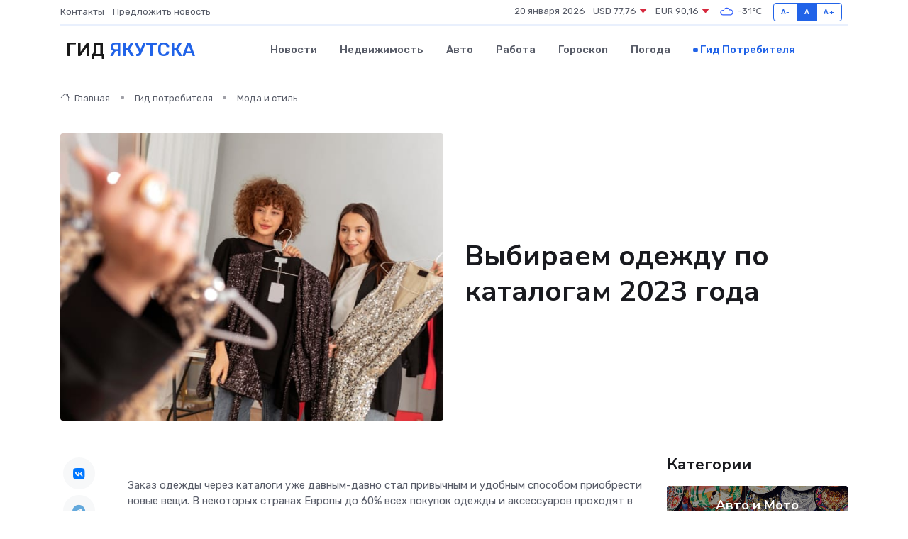

--- FILE ---
content_type: text/html; charset=UTF-8
request_url: https://yakutsk-gid.ru/poleznoe/odezhda-po-katalogam.htm
body_size: 10088
content:
<!DOCTYPE html>
<html lang="ru">
<head>
	<meta charset="utf-8">
	<meta name="csrf-token" content="uvwo97dlucVqoix2wyzOBkaTpQrToIw3chKpacWs">
    <meta http-equiv="X-UA-Compatible" content="IE=edge">
    <meta name="viewport" content="width=device-width, initial-scale=1">
    <title>Выбираем одежду по каталогам 2023 года</title>
    <meta name="description" property="description" content="Гид потребителя в Якутске. Выбираем одежду по каталогам 2023 года">
    
    <meta property="fb:pages" content="105958871990207" />
    <link rel="shortcut icon" type="image/x-icon" href="https://yakutsk-gid.ru/favicon.svg">
    <link rel="canonical" href="https://yakutsk-gid.ru/poleznoe/odezhda-po-katalogam.htm">
    <link rel="preconnect" href="https://fonts.gstatic.com">
    <link rel="dns-prefetch" href="https://fonts.googleapis.com">
    <link rel="dns-prefetch" href="https://pagead2.googlesyndication.com">
    <link rel="dns-prefetch" href="https://res.cloudinary.com">
    <link href="https://fonts.googleapis.com/css2?family=Nunito+Sans:wght@400;700&family=Rubik:wght@400;500;700&display=swap" rel="stylesheet">
    <link rel="stylesheet" type="text/css" href="https://yakutsk-gid.ru/assets/font-awesome/css/all.min.css">
    <link rel="stylesheet" type="text/css" href="https://yakutsk-gid.ru/assets/bootstrap-icons/bootstrap-icons.css">
    <link rel="stylesheet" type="text/css" href="https://yakutsk-gid.ru/assets/tiny-slider/tiny-slider.css">
    <link rel="stylesheet" type="text/css" href="https://yakutsk-gid.ru/assets/glightbox/css/glightbox.min.css">
    <link rel="stylesheet" type="text/css" href="https://yakutsk-gid.ru/assets/plyr/plyr.css">
    <link id="style-switch" rel="stylesheet" type="text/css" href="https://yakutsk-gid.ru/assets/css/style.css">
    <link rel="stylesheet" type="text/css" href="https://yakutsk-gid.ru/assets/css/style2.css">

    <meta name="twitter:card" content="summary">
    <meta name="twitter:site" content="@mysite">
    <meta name="twitter:title" content="Выбираем одежду по каталогам 2023 года">
    <meta name="twitter:description" content="Гид потребителя в Якутске. Выбираем одежду по каталогам 2023 года">
    <meta name="twitter:creator" content="@mysite">
    <meta name="twitter:image:src" content="https://yakutsk-gid.ru/images/logo.gif">
    <meta name="twitter:domain" content="yakutsk-gid.ru">
    <meta name="twitter:card" content="summary_large_image" /><meta name="twitter:image" content="https://yakutsk-gid.ru/images/logo.gif">

    <meta property="og:url" content="http://yakutsk-gid.ru/poleznoe/odezhda-po-katalogam.htm">
    <meta property="og:title" content="Выбираем одежду по каталогам 2023 года">
    <meta property="og:description" content="Гид потребителя в Якутске. Выбираем одежду по каталогам 2023 года">
    <meta property="og:type" content="website">
    <meta property="og:image" content="https://yakutsk-gid.ru/images/logo.gif">
    <meta property="og:locale" content="ru_RU">
    <meta property="og:site_name" content="Гид Якутска">
    

    <link rel="image_src" href="https://yakutsk-gid.ru/images/logo.gif" />

    <link rel="alternate" type="application/rss+xml" href="https://yakutsk-gid.ru/feed" title="Якутск: гид, новости, афиша">
        <script async src="https://pagead2.googlesyndication.com/pagead/js/adsbygoogle.js"></script>
    <script>
        (adsbygoogle = window.adsbygoogle || []).push({
            google_ad_client: "ca-pub-0899253526956684",
            enable_page_level_ads: true
        });
    </script>
        
    
    
    
    <script>if (window.top !== window.self) window.top.location.replace(window.self.location.href);</script>
    <script>if(self != top) { top.location=document.location;}</script>

<!-- Google tag (gtag.js) -->
<script async src="https://www.googletagmanager.com/gtag/js?id=G-71VQP5FD0J"></script>
<script>
  window.dataLayer = window.dataLayer || [];
  function gtag(){dataLayer.push(arguments);}
  gtag('js', new Date());

  gtag('config', 'G-71VQP5FD0J');
</script>
</head>
<body>
<script type="text/javascript" > (function(m,e,t,r,i,k,a){m[i]=m[i]||function(){(m[i].a=m[i].a||[]).push(arguments)}; m[i].l=1*new Date();k=e.createElement(t),a=e.getElementsByTagName(t)[0],k.async=1,k.src=r,a.parentNode.insertBefore(k,a)}) (window, document, "script", "https://mc.yandex.ru/metrika/tag.js", "ym"); ym(54008377, "init", {}); ym(86840228, "init", { clickmap:true, trackLinks:true, accurateTrackBounce:true, webvisor:true });</script> <noscript><div><img src="https://mc.yandex.ru/watch/54008377" style="position:absolute; left:-9999px;" alt="" /><img src="https://mc.yandex.ru/watch/86840228" style="position:absolute; left:-9999px;" alt="" /></div></noscript>
<script type="text/javascript">
    new Image().src = "//counter.yadro.ru/hit?r"+escape(document.referrer)+((typeof(screen)=="undefined")?"":";s"+screen.width+"*"+screen.height+"*"+(screen.colorDepth?screen.colorDepth:screen.pixelDepth))+";u"+escape(document.URL)+";h"+escape(document.title.substring(0,150))+";"+Math.random();
</script>
<!-- Rating@Mail.ru counter -->
<script type="text/javascript">
var _tmr = window._tmr || (window._tmr = []);
_tmr.push({id: "3138453", type: "pageView", start: (new Date()).getTime()});
(function (d, w, id) {
  if (d.getElementById(id)) return;
  var ts = d.createElement("script"); ts.type = "text/javascript"; ts.async = true; ts.id = id;
  ts.src = "https://top-fwz1.mail.ru/js/code.js";
  var f = function () {var s = d.getElementsByTagName("script")[0]; s.parentNode.insertBefore(ts, s);};
  if (w.opera == "[object Opera]") { d.addEventListener("DOMContentLoaded", f, false); } else { f(); }
})(document, window, "topmailru-code");
</script><noscript><div>
<img src="https://top-fwz1.mail.ru/counter?id=3138453;js=na" style="border:0;position:absolute;left:-9999px;" alt="Top.Mail.Ru" />
</div></noscript>
<!-- //Rating@Mail.ru counter -->

<header class="navbar-light navbar-sticky header-static">
    <div class="navbar-top d-none d-lg-block small">
        <div class="container">
            <div class="d-md-flex justify-content-between align-items-center my-1">
                <!-- Top bar left -->
                <ul class="nav">
                    <li class="nav-item">
                        <a class="nav-link ps-0" href="https://yakutsk-gid.ru/contacts">Контакты</a>
                    </li>
                    <li class="nav-item">
                        <a class="nav-link ps-0" href="https://yakutsk-gid.ru/sendnews">Предложить новость</a>
                    </li>
                    
                </ul>
                <!-- Top bar right -->
                <div class="d-flex align-items-center">
                    
                    <ul class="list-inline mb-0 text-center text-sm-end me-3">
						<li class="list-inline-item">
							<span>20 января 2026</span>
						</li>
                        <li class="list-inline-item">
                            <a class="nav-link px-0" href="https://yakutsk-gid.ru/currency">
                                <span>USD 77,76 <i class="bi bi-caret-down-fill text-danger"></i></span>
                            </a>
						</li>
                        <li class="list-inline-item">
                            <a class="nav-link px-0" href="https://yakutsk-gid.ru/currency">
                                <span>EUR 90,16 <i class="bi bi-caret-down-fill text-danger"></i></span>
                            </a>
						</li>
						<li class="list-inline-item">
                            <a class="nav-link px-0" href="https://yakutsk-gid.ru/pogoda">
                                <svg xmlns="http://www.w3.org/2000/svg" width="25" height="25" viewBox="0 0 30 30"><path fill="#315EFB" fill-rule="evenodd" d="M25.036 13.066a4.948 4.948 0 0 1 0 5.868A4.99 4.99 0 0 1 20.99 21H8.507a4.49 4.49 0 0 1-3.64-1.86 4.458 4.458 0 0 1 0-5.281A4.491 4.491 0 0 1 8.506 12c.686 0 1.37.159 1.996.473a.5.5 0 0 1 .16.766l-.33.399a.502.502 0 0 1-.598.132 2.976 2.976 0 0 0-3.346.608 3.007 3.007 0 0 0 .334 4.532c.527.396 1.177.59 1.836.59H20.94a3.54 3.54 0 0 0 2.163-.711 3.497 3.497 0 0 0 1.358-3.206 3.45 3.45 0 0 0-.706-1.727A3.486 3.486 0 0 0 20.99 12.5c-.07 0-.138.016-.208.02-.328.02-.645.085-.947.192a.496.496 0 0 1-.63-.287 4.637 4.637 0 0 0-.445-.874 4.495 4.495 0 0 0-.584-.733A4.461 4.461 0 0 0 14.998 9.5a4.46 4.46 0 0 0-3.177 1.318 2.326 2.326 0 0 0-.135.147.5.5 0 0 1-.592.131 5.78 5.78 0 0 0-.453-.19.5.5 0 0 1-.21-.79A5.97 5.97 0 0 1 14.998 8a5.97 5.97 0 0 1 4.237 1.757c.398.399.704.85.966 1.319.262-.042.525-.076.79-.076a4.99 4.99 0 0 1 4.045 2.066zM0 0v30V0zm30 0v30V0z"></path></svg>
                                <span>-31&#8451;</span>
                            </a>
						</li>
					</ul>

                    <!-- Font size accessibility START -->
                    <div class="btn-group me-2" role="group" aria-label="font size changer">
                        <input type="radio" class="btn-check" name="fntradio" id="font-sm">
                        <label class="btn btn-xs btn-outline-primary mb-0" for="font-sm">A-</label>

                        <input type="radio" class="btn-check" name="fntradio" id="font-default" checked>
                        <label class="btn btn-xs btn-outline-primary mb-0" for="font-default">A</label>

                        <input type="radio" class="btn-check" name="fntradio" id="font-lg">
                        <label class="btn btn-xs btn-outline-primary mb-0" for="font-lg">A+</label>
                    </div>

                    
                </div>
            </div>
            <!-- Divider -->
            <div class="border-bottom border-2 border-primary opacity-1"></div>
        </div>
    </div>

    <!-- Logo Nav START -->
    <nav class="navbar navbar-expand-lg">
        <div class="container">
            <!-- Logo START -->
            <a class="navbar-brand" href="https://yakutsk-gid.ru" style="text-align: end;">
                
                			<span class="ms-2 fs-3 text-uppercase fw-normal">Гид <span style="color: #2163e8;">Якутска</span></span>
                            </a>
            <!-- Logo END -->

            <!-- Responsive navbar toggler -->
            <button class="navbar-toggler ms-auto" type="button" data-bs-toggle="collapse"
                data-bs-target="#navbarCollapse" aria-controls="navbarCollapse" aria-expanded="false"
                aria-label="Toggle navigation">
                <span class="text-body h6 d-none d-sm-inline-block">Menu</span>
                <span class="navbar-toggler-icon"></span>
            </button>

            <!-- Main navbar START -->
            <div class="collapse navbar-collapse" id="navbarCollapse">
                <ul class="navbar-nav navbar-nav-scroll mx-auto">
                                        <li class="nav-item"> <a class="nav-link" href="https://yakutsk-gid.ru/news">Новости</a></li>
                                        <li class="nav-item"> <a class="nav-link" href="https://yakutsk-gid.ru/realty">Недвижимость</a></li>
                                        <li class="nav-item"> <a class="nav-link" href="https://yakutsk-gid.ru/auto">Авто</a></li>
                                        <li class="nav-item"> <a class="nav-link" href="https://yakutsk-gid.ru/job">Работа</a></li>
                                        <li class="nav-item"> <a class="nav-link" href="https://yakutsk-gid.ru/horoscope">Гороскоп</a></li>
                                        <li class="nav-item"> <a class="nav-link" href="https://yakutsk-gid.ru/pogoda">Погода</a></li>
                                        <li class="nav-item"> <a class="nav-link active" href="https://yakutsk-gid.ru/poleznoe">Гид потребителя</a></li>
                                    </ul>
            </div>
            <!-- Main navbar END -->

            
        </div>
    </nav>
    <!-- Logo Nav END -->
</header>
    <main>
        <!-- =======================
                Main content START -->
        <section class="pt-3 pb-lg-5">
            <div class="container" data-sticky-container>
                <div class="row">
                    <!-- Main Post START -->
                    <div class="col-lg-9">
                        <!-- Categorie Detail START -->
                        <div class="mb-4">
                            <nav aria-label="breadcrumb" itemscope itemtype="http://schema.org/BreadcrumbList">
                                <ol class="breadcrumb breadcrumb-dots">
                                    <li class="breadcrumb-item" itemprop="itemListElement" itemscope itemtype="http://schema.org/ListItem"><a href="https://yakutsk-gid.ru" title="Главная" itemprop="item"><i class="bi bi-house me-1"></i>
                                        <span itemprop="name">Главная</span></a><meta itemprop="position" content="1" />
                                    </li>
                                    <li class="breadcrumb-item" itemprop="itemListElement" itemscope itemtype="http://schema.org/ListItem"><a href="https://yakutsk-gid.ru/poleznoe" title="Гид потребителя" itemprop="item"> <span itemprop="name">Гид потребителя</span></a><meta itemprop="position" content="2" />
                                    </li>
                                    <li class="breadcrumb-item" itemprop="itemListElement" itemscope itemtype="http://schema.org/ListItem"><a
                                            href="https://yakutsk-gid.ru/poleznoe/categories/moda-i-stil.htm" title="Мода и стиль" itemprop="item"><span itemprop="name">Мода и стиль</span></a><meta itemprop="position" content="3" />
                                    </li>
                                </ol>
                            </nav>
                        </div>
                    </div>
                </div>
                <div class="row align-items-center">
                    <!-- Image -->
                    <div class="col-md-6 position-relative">
                                                <img class="rounded" src="https://res.cloudinary.com/cherepovetssu/image/upload/c_fill,w_600,h_450,q_auto/qghuzbap0kz9y6lvrvg2" alt="Выбираем одежду по каталогам 2023 года">
                                            </div>
                    <!-- Content -->
                    <div class="col-md-6 mt-4 mt-md-0">
                        
                        <h1 class="display-6">Выбираем одежду по каталогам 2023 года</h1>
                    </div>
                </div>
            </div>
        </section>
        <!-- =======================
        Main START -->
        <section class="pt-0">
            <div class="container position-relative" data-sticky-container>
                <div class="row">
                    <!-- Left sidebar START -->
                    <div class="col-md-1">
                        <div class="text-start text-lg-center mb-5" data-sticky data-margin-top="80" data-sticky-for="767">
                            <style>
                                .fa-vk::before {
                                    color: #07f;
                                }
                                .fa-telegram::before {
                                    color: #64a9dc;
                                }
                                .fa-facebook-square::before {
                                    color: #3b5998;
                                }
                                .fa-odnoklassniki-square::before {
                                    color: #eb722e;
                                }
                                .fa-twitter-square::before {
                                    color: #00aced;
                                }
                                .fa-whatsapp::before {
                                    color: #65bc54;
                                }
                                .fa-viber::before {
                                    color: #7b519d;
                                }
                                .fa-moimir svg {
                                    background-color: #168de2;
                                    height: 18px;
                                    width: 18px;
                                    background-size: 18px 18px;
                                    border-radius: 4px;
                                    margin-bottom: 2px;
                                }
                            </style>
                            <ul class="nav text-white-force">
                                <li class="nav-item">
                                    <a class="nav-link icon-md rounded-circle m-1 p-0 fs-5 bg-light" href="https://vk.com/share.php?url=https://yakutsk-gid.ru/poleznoe/odezhda-po-katalogam.htm&title=Выбираем одежду по каталогам 2023 года&utm_source=share" rel="nofollow" target="_blank">
                                        <i class="fab fa-vk align-middle text-body"></i>
                                    </a>
                                </li>
                                <li class="nav-item">
                                    <a class="nav-link icon-md rounded-circle m-1 p-0 fs-5 bg-light" href="https://t.me/share/url?url=https://yakutsk-gid.ru/poleznoe/odezhda-po-katalogam.htm&text=Выбираем одежду по каталогам 2023 года&utm_source=share" rel="nofollow" target="_blank">
                                        <i class="fab fa-telegram align-middle text-body"></i>
                                    </a>
                                </li>
                                <li class="nav-item">
                                    <a class="nav-link icon-md rounded-circle m-1 p-0 fs-5 bg-light" href="https://connect.ok.ru/offer?url=https://yakutsk-gid.ru/poleznoe/odezhda-po-katalogam.htm&title=Выбираем одежду по каталогам 2023 года&utm_source=share" rel="nofollow" target="_blank">
                                        <i class="fab fa-odnoklassniki-square align-middle text-body"></i>
                                    </a>
                                </li>
                                <li class="nav-item">
                                    <a class="nav-link icon-md rounded-circle m-1 p-0 fs-5 bg-light" href="https://www.facebook.com/sharer.php?src=sp&u=https://yakutsk-gid.ru/poleznoe/odezhda-po-katalogam.htm&title=Выбираем одежду по каталогам 2023 года&utm_source=share" rel="nofollow" target="_blank">
                                        <i class="fab fa-facebook-square align-middle text-body"></i>
                                    </a>
                                </li>
                                <li class="nav-item">
                                    <a class="nav-link icon-md rounded-circle m-1 p-0 fs-5 bg-light" href="https://twitter.com/intent/tweet?text=Выбираем одежду по каталогам 2023 года&url=https://yakutsk-gid.ru/poleznoe/odezhda-po-katalogam.htm&utm_source=share" rel="nofollow" target="_blank">
                                        <i class="fab fa-twitter-square align-middle text-body"></i>
                                    </a>
                                </li>
                                <li class="nav-item">
                                    <a class="nav-link icon-md rounded-circle m-1 p-0 fs-5 bg-light" href="https://api.whatsapp.com/send?text=Выбираем одежду по каталогам 2023 года https://yakutsk-gid.ru/poleznoe/odezhda-po-katalogam.htm&utm_source=share" rel="nofollow" target="_blank">
                                        <i class="fab fa-whatsapp align-middle text-body"></i>
                                    </a>
                                </li>
                                <li class="nav-item">
                                    <a class="nav-link icon-md rounded-circle m-1 p-0 fs-5 bg-light" href="viber://forward?text=Выбираем одежду по каталогам 2023 года https://yakutsk-gid.ru/poleznoe/odezhda-po-katalogam.htm&utm_source=share" rel="nofollow" target="_blank">
                                        <i class="fab fa-viber align-middle text-body"></i>
                                    </a>
                                </li>
                                <li class="nav-item">
                                    <a class="nav-link icon-md rounded-circle m-1 p-0 fs-5 bg-light" href="https://connect.mail.ru/share?url=https://yakutsk-gid.ru/poleznoe/odezhda-po-katalogam.htm&title=Выбираем одежду по каталогам 2023 года&utm_source=share" rel="nofollow" target="_blank">
                                        <i class="fab fa-moimir align-middle text-body"><svg viewBox='0 0 24 24' xmlns='http://www.w3.org/2000/svg'><path d='M8.889 9.667a1.333 1.333 0 100-2.667 1.333 1.333 0 000 2.667zm6.222 0a1.333 1.333 0 100-2.667 1.333 1.333 0 000 2.667zm4.77 6.108l-1.802-3.028a.879.879 0 00-1.188-.307.843.843 0 00-.313 1.166l.214.36a6.71 6.71 0 01-4.795 1.996 6.711 6.711 0 01-4.792-1.992l.217-.364a.844.844 0 00-.313-1.166.878.878 0 00-1.189.307l-1.8 3.028a.844.844 0 00.312 1.166.88.88 0 001.189-.307l.683-1.147a8.466 8.466 0 005.694 2.18 8.463 8.463 0 005.698-2.184l.685 1.151a.873.873 0 001.189.307.844.844 0 00.312-1.166z' fill='#FFF' fill-rule='evenodd'/></svg></i>
                                    </a>
                                </li>
                            </ul>
                        </div>
                    </div>
                    <!-- Left sidebar END -->

                    <!-- Main Content START -->
                    <div class="col-md-10 col-lg-8 mb-5">
                        <div class="mb-4">
                                                    </div>
                        <div itemscope itemtype="http://schema.org/Article">
                            <meta itemprop="headline" content="Выбираем одежду по каталогам 2023 года">
                            <meta itemprop="identifier" content="https://yakutsk-gid.ru/1402">
                            <span itemprop="articleBody"><p>Заказ одежды через каталоги уже давным-давно стал привычным и удобным способом приобрести новые вещи. В некоторых странах Европы до 60% всех покупок одежды и аксессуаров проходят в онлайн-каталогах. Дистанционные покупки особенно удобны для людей, которые не хотят ходить по магазинам или просто не могут это сделать из-за работы или других обстоятельств. Такие люди, как карьеристы, молодые мамы или те, кто не любят толоку, могут сэкономить время, расслабиться и легко подобрать нужную вещь, потребовавшуюся для их гардероба.</p>

<p>Как уже было сказано, заказ через каталоги имеет множество преимуществ перед бессмысленными походами по магазинам. Онлайн-каталоги часто предлагают более выгодные цены на товары, чем их аналоги в обычных магазинах. Это особенно важно для жителей маленьких городков, где бывает сложно купить модную и качественную одежду. Еще одной привлекательной стороной заказа вещей через каталог является возможность найти нужное изделие для нестандартной фигуры, которое не всегда бывает в наличии в обычных магазинах, где представлены только стандартные размеры одежды.</p>

<p>На рынке много компаний, которые занимаются онлайн-продажей одежды, обуви и аксессуаров через каталоги. В России самыми известными компаниями являются ОТТО, Quelle и Bonprix. В их каталогах представлены широкий ассортимент товаров, который постоянно пополняется. Если вы ищете самые горячие и модные тренды на весну-лето, обязательно загляните в эти каталоги.</p>
<p>Компания ОТТО была основана в 1949 году в Германии. Сегодня этот бренд популярен у миллионов людей в 19 странах мира, которые регулярно заказывают женскую, мужскую и детскую одежду, а также товары для дома через каталоги ОТТО.</p>

<p>Каталог ОТТО представляет множество европейских марок, таких как Adidas, Hello Kitty, Puma, S. Oliver, Tom Tailor, Venice Beach, и Levi’s, а также около 50 собственных брендов, продукцию которых можно приобрести только здесь.</p>

<p>В этом сезоне женскую одежду можно описать как уютный трикотаж, яркие платья и стильные брюки. Каталог также имеет в наличии множество вариантов одежды для офисной работы. Основная аудитория бренда - активные женщины, любящие стиль casual. Таким девушкам ОТТО предлагает футболки оригинального кроя с рисунками и без от 599 до 3699 рублей, платья для работы, отдыха и вечеринок по цене от 1399 до 6999 рублей, разнообразные брюки и леггинсы от 1399 до 3999 рублей. В коллекции демисезонной одежды можно найти короткие куртки из кожи, парки и элегантные тренчкоты.</p>

<p>Мужская коллекция больше всего представлена удобными летними рубашками с коротким рукавом стоимостью от 599 до 2899 рублей. Каталог также предлагает множество вариантов джинсов и шорт от 1599 до 5499 рублей.</p>
<p>Предлагаем Вашему вниманию каталог Quelle – компания с 86-летней историей, известная в России с 2004-го года. Она специализируется на мужской и женской одежде, в то время как выбор детских вещей здесь более скромный, чем в других каталогах. В каталогах Quelle представлены изделия известных брендов вроде Esprit, Mars, Explorer, Y.O.U., Maria Bellesi, Umberto Rosetti, Skechers, Hush Puppies по привлекательным ценам. </p>

<p>Этой весной компания Quelle уделяет особое внимание женским потребностям, предлагая покупательницам преимущественно женственные и элегантные вещи. Там вы найдете широкий выбор легких летних платьев для городской прогулки и пляжного отдыха, а также вечерних платьев для участия в различных торжественных мероприятиях – от 699 до 6999 рублей. В каталоге также множество блуз и актуальных туник с особенно интересными и разнообразными принтами – от 499 до 3999 рублей. Верхней одежды сравнительно немного. В основном представлены короткие качественные кожаные и трикотажные куртки.</p>

<p>В каталоге Quelle мужской одежды гораздо больше, чем женской. Особенно примечательны широкий выбор футболок и поло в спортивном стиле (от 399 до 2999 рублей), а также демисезонной верхней одежды для мужчин. В основном это куртки и ветровки в спортивном стиле (от 1299 до 8999 рублей).</p>
<p>Каталог Bonprix был основан в 1986 году и с тех пор является популярным каталогом одежды. Оригинальные стильные решения, высокое качество и доступные цены – именно поэтому Bonprix пользуется спросом у покупателей.</p>

<p>Новая весенне-летняя коллекция Bonprix представлена яркими и стильными новинками. Трендом новой коллекции является цветочный принт в самых разных вариациях. В новом каталоге большой выбор разноцветных футболок, как с рисунками, так и без них, стоимостью от 590 до 990 рублей. Также в коллекции много блузок с коротким рукавом и рукавом "три четверти" за 690-990 рублей, пестрых брюк и леггинсов от 990 рублей. Особого внимания заслуживают элегантные платья с цветочными принтами за 990 рублей.</p>

<p>Мужская коллекция Bonprix сконцентрирована на джинсах - каталог предлагает брюки из денима (1590-1990 рублей), а также футболки с оригинальными принтами, которые прекрасно сочетаются с джинсами (от 690 рублей). Кроме того, мужчинам в коллекции будут интересны стильные рубашки и толстовки, цены на которые начинаются от 990 рублей.</p>

<p>В целом, новая коллекция Bonprix ориентирована на ироничную городскую молодежь, которая следит за модой, но предпочитает комфортную одежду. Также стоит отметить, что Bonprix является брендом собственной марки, качеству которой доверяют миллионы людей по всему миру.</p>

<p>Фото: freepik.com</p></span>
                        </div>
                        <!-- Comments START -->
                        <div class="mt-5">
                            <h3>Комментарии (0)</h3>
                        </div>
                        <!-- Comments END -->
                        <!-- Reply START -->
                        <div>
                            <h3>Добавить комментарий</h3>
                            <small>Ваш email не публикуется. Обязательные поля отмечены *</small>
                            <form class="row g-3 mt-2">
                                <div class="col-md-6">
                                    <label class="form-label">Имя *</label>
                                    <input type="text" class="form-control" aria-label="First name">
                                </div>
                                <div class="col-md-6">
                                    <label class="form-label">Email *</label>
                                    <input type="email" class="form-control">
                                </div>
                                <div class="col-12">
                                    <label class="form-label">Текст комментария *</label>
                                    <textarea class="form-control" rows="3"></textarea>
                                </div>
                                <div class="col-12">
                                    <button type="submit" class="btn btn-primary">Оставить комментарий</button>
                                </div>
                            </form>
                        </div>
                        <!-- Reply END -->
                    </div>
                    <!-- Main Content END -->
                    <!-- Right sidebar START -->
                    <div class="col-lg-3 d-none d-lg-block">
                        <div data-sticky data-margin-top="80" data-sticky-for="991">
                            <!-- Categories -->
                            <div>
                                <h4 class="mb-3">Категории</h4>
                                                                    <!-- Category item -->
                                    <div class="text-center mb-3 card-bg-scale position-relative overflow-hidden rounded"
                                        style="background-image:url(https://yakutsk-gid.ru/assets/images/blog/4by3/04.jpg); background-position: center left; background-size: cover;">
                                        <div class="bg-dark-overlay-4 p-3">
                                            <a href="https://yakutsk-gid.ru/poleznoe/categories/avto-i-moto.htm"
                                                class="stretched-link btn-link fw-bold text-white h5">Авто и Мото</a>
                                        </div>
                                    </div>
                                                                    <!-- Category item -->
                                    <div class="text-center mb-3 card-bg-scale position-relative overflow-hidden rounded"
                                        style="background-image:url(https://yakutsk-gid.ru/assets/images/blog/4by3/04.jpg); background-position: center left; background-size: cover;">
                                        <div class="bg-dark-overlay-4 p-3">
                                            <a href="https://yakutsk-gid.ru/poleznoe/categories/delovoi-mir.htm"
                                                class="stretched-link btn-link fw-bold text-white h5">Деловой мир</a>
                                        </div>
                                    </div>
                                                                    <!-- Category item -->
                                    <div class="text-center mb-3 card-bg-scale position-relative overflow-hidden rounded"
                                        style="background-image:url(https://yakutsk-gid.ru/assets/images/blog/4by3/01.jpg); background-position: center left; background-size: cover;">
                                        <div class="bg-dark-overlay-4 p-3">
                                            <a href="https://yakutsk-gid.ru/poleznoe/categories/dom-i-semja.htm"
                                                class="stretched-link btn-link fw-bold text-white h5">Дом и семья</a>
                                        </div>
                                    </div>
                                                                    <!-- Category item -->
                                    <div class="text-center mb-3 card-bg-scale position-relative overflow-hidden rounded"
                                        style="background-image:url(https://yakutsk-gid.ru/assets/images/blog/4by3/05.jpg); background-position: center left; background-size: cover;">
                                        <div class="bg-dark-overlay-4 p-3">
                                            <a href="https://yakutsk-gid.ru/poleznoe/categories/zakonodatelstvo-i-pravo.htm"
                                                class="stretched-link btn-link fw-bold text-white h5">Законодательство и право</a>
                                        </div>
                                    </div>
                                                                    <!-- Category item -->
                                    <div class="text-center mb-3 card-bg-scale position-relative overflow-hidden rounded"
                                        style="background-image:url(https://yakutsk-gid.ru/assets/images/blog/4by3/06.jpg); background-position: center left; background-size: cover;">
                                        <div class="bg-dark-overlay-4 p-3">
                                            <a href="https://yakutsk-gid.ru/poleznoe/categories/lichnye-dengi.htm"
                                                class="stretched-link btn-link fw-bold text-white h5">Личные деньги</a>
                                        </div>
                                    </div>
                                                                    <!-- Category item -->
                                    <div class="text-center mb-3 card-bg-scale position-relative overflow-hidden rounded"
                                        style="background-image:url(https://yakutsk-gid.ru/assets/images/blog/4by3/09.jpg); background-position: center left; background-size: cover;">
                                        <div class="bg-dark-overlay-4 p-3">
                                            <a href="https://yakutsk-gid.ru/poleznoe/categories/meditsina-i-zdorove.htm"
                                                class="stretched-link btn-link fw-bold text-white h5">Медицина и здоровье</a>
                                        </div>
                                    </div>
                                                                    <!-- Category item -->
                                    <div class="text-center mb-3 card-bg-scale position-relative overflow-hidden rounded"
                                        style="background-image:url(https://yakutsk-gid.ru/assets/images/blog/4by3/04.jpg); background-position: center left; background-size: cover;">
                                        <div class="bg-dark-overlay-4 p-3">
                                            <a href="https://yakutsk-gid.ru/poleznoe/categories/moda-i-stil.htm"
                                                class="stretched-link btn-link fw-bold text-white h5">Мода и стиль</a>
                                        </div>
                                    </div>
                                                                    <!-- Category item -->
                                    <div class="text-center mb-3 card-bg-scale position-relative overflow-hidden rounded"
                                        style="background-image:url(https://yakutsk-gid.ru/assets/images/blog/4by3/06.jpg); background-position: center left; background-size: cover;">
                                        <div class="bg-dark-overlay-4 p-3">
                                            <a href="https://yakutsk-gid.ru/poleznoe/categories/nedvizhimost.htm"
                                                class="stretched-link btn-link fw-bold text-white h5">Недвижимость</a>
                                        </div>
                                    </div>
                                                                    <!-- Category item -->
                                    <div class="text-center mb-3 card-bg-scale position-relative overflow-hidden rounded"
                                        style="background-image:url(https://yakutsk-gid.ru/assets/images/blog/4by3/02.jpg); background-position: center left; background-size: cover;">
                                        <div class="bg-dark-overlay-4 p-3">
                                            <a href="https://yakutsk-gid.ru/poleznoe/categories/novye-tekhnologii.htm"
                                                class="stretched-link btn-link fw-bold text-white h5">Новые технологии</a>
                                        </div>
                                    </div>
                                                                    <!-- Category item -->
                                    <div class="text-center mb-3 card-bg-scale position-relative overflow-hidden rounded"
                                        style="background-image:url(https://yakutsk-gid.ru/assets/images/blog/4by3/06.jpg); background-position: center left; background-size: cover;">
                                        <div class="bg-dark-overlay-4 p-3">
                                            <a href="https://yakutsk-gid.ru/poleznoe/categories/obrazovanie.htm"
                                                class="stretched-link btn-link fw-bold text-white h5">Образование</a>
                                        </div>
                                    </div>
                                                                    <!-- Category item -->
                                    <div class="text-center mb-3 card-bg-scale position-relative overflow-hidden rounded"
                                        style="background-image:url(https://yakutsk-gid.ru/assets/images/blog/4by3/05.jpg); background-position: center left; background-size: cover;">
                                        <div class="bg-dark-overlay-4 p-3">
                                            <a href="https://yakutsk-gid.ru/poleznoe/categories/prazdniki-i-meroprijatija.htm"
                                                class="stretched-link btn-link fw-bold text-white h5">Праздники и мероприятия</a>
                                        </div>
                                    </div>
                                                                    <!-- Category item -->
                                    <div class="text-center mb-3 card-bg-scale position-relative overflow-hidden rounded"
                                        style="background-image:url(https://yakutsk-gid.ru/assets/images/blog/4by3/02.jpg); background-position: center left; background-size: cover;">
                                        <div class="bg-dark-overlay-4 p-3">
                                            <a href="https://yakutsk-gid.ru/poleznoe/categories/promyshlennost-i-proizvodstvo.htm"
                                                class="stretched-link btn-link fw-bold text-white h5">Промышленность и производство</a>
                                        </div>
                                    </div>
                                                                    <!-- Category item -->
                                    <div class="text-center mb-3 card-bg-scale position-relative overflow-hidden rounded"
                                        style="background-image:url(https://yakutsk-gid.ru/assets/images/blog/4by3/06.jpg); background-position: center left; background-size: cover;">
                                        <div class="bg-dark-overlay-4 p-3">
                                            <a href="https://yakutsk-gid.ru/poleznoe/categories/puteshestvija-i-turizm.htm"
                                                class="stretched-link btn-link fw-bold text-white h5">Путешествия и туризм</a>
                                        </div>
                                    </div>
                                                                    <!-- Category item -->
                                    <div class="text-center mb-3 card-bg-scale position-relative overflow-hidden rounded"
                                        style="background-image:url(https://yakutsk-gid.ru/assets/images/blog/4by3/07.jpg); background-position: center left; background-size: cover;">
                                        <div class="bg-dark-overlay-4 p-3">
                                            <a href="https://yakutsk-gid.ru/poleznoe/categories/razvlechenija-i-otdykh.htm"
                                                class="stretched-link btn-link fw-bold text-white h5">Развлечения и отдых</a>
                                        </div>
                                    </div>
                                                                    <!-- Category item -->
                                    <div class="text-center mb-3 card-bg-scale position-relative overflow-hidden rounded"
                                        style="background-image:url(https://yakutsk-gid.ru/assets/images/blog/4by3/03.jpg); background-position: center left; background-size: cover;">
                                        <div class="bg-dark-overlay-4 p-3">
                                            <a href="https://yakutsk-gid.ru/poleznoe/categories/sport.htm"
                                                class="stretched-link btn-link fw-bold text-white h5">Спорт и ЗОЖ</a>
                                        </div>
                                    </div>
                                                                    <!-- Category item -->
                                    <div class="text-center mb-3 card-bg-scale position-relative overflow-hidden rounded"
                                        style="background-image:url(https://yakutsk-gid.ru/assets/images/blog/4by3/03.jpg); background-position: center left; background-size: cover;">
                                        <div class="bg-dark-overlay-4 p-3">
                                            <a href="https://yakutsk-gid.ru/poleznoe/categories/tovary-i-uslugi.htm"
                                                class="stretched-link btn-link fw-bold text-white h5">Товары и услуги</a>
                                        </div>
                                    </div>
                                                            </div>
                        </div>
                    </div>
                    <!-- Right sidebar END -->
                </div>
        </section>
    </main>
<footer class="bg-dark pt-5">
    
    <!-- Footer copyright START -->
    <div class="bg-dark-overlay-3 mt-5">
        <div class="container">
            <div class="row align-items-center justify-content-md-between py-4">
                <div class="col-md-6">
                    <!-- Copyright -->
                    <div class="text-center text-md-start text-primary-hover text-muted">
                        &#169;2026 Якутск. Все права защищены.
                    </div>
                </div>
                
            </div>
        </div>
    </div>
    <!-- Footer copyright END -->
    <script type="application/ld+json">
        {"@context":"https:\/\/schema.org","@type":"Organization","name":"\u042f\u043a\u0443\u0442\u0441\u043a - \u0433\u0438\u0434, \u043d\u043e\u0432\u043e\u0441\u0442\u0438, \u0430\u0444\u0438\u0448\u0430","url":"https:\/\/yakutsk-gid.ru","sameAs":["https:\/\/vk.com\/public207934132","https:\/\/t.me\/yakutsk_gid"]}
    </script>
</footer>
<!-- Back to top -->
<div class="back-top"><i class="bi bi-arrow-up-short"></i></div>
<script src="https://yakutsk-gid.ru/assets/bootstrap/js/bootstrap.bundle.min.js"></script>
<script src="https://yakutsk-gid.ru/assets/tiny-slider/tiny-slider.js"></script>
<script src="https://yakutsk-gid.ru/assets/sticky-js/sticky.min.js"></script>
<script src="https://yakutsk-gid.ru/assets/glightbox/js/glightbox.min.js"></script>
<script src="https://yakutsk-gid.ru/assets/plyr/plyr.js"></script>
<script src="https://yakutsk-gid.ru/assets/js/functions.js"></script>
<script src="https://yastatic.net/share2/share.js" async></script>
<script defer src="https://static.cloudflareinsights.com/beacon.min.js/vcd15cbe7772f49c399c6a5babf22c1241717689176015" integrity="sha512-ZpsOmlRQV6y907TI0dKBHq9Md29nnaEIPlkf84rnaERnq6zvWvPUqr2ft8M1aS28oN72PdrCzSjY4U6VaAw1EQ==" data-cf-beacon='{"version":"2024.11.0","token":"e368ad124fbd4dc18245ee84b3c87bc2","r":1,"server_timing":{"name":{"cfCacheStatus":true,"cfEdge":true,"cfExtPri":true,"cfL4":true,"cfOrigin":true,"cfSpeedBrain":true},"location_startswith":null}}' crossorigin="anonymous"></script>
</body>
</html>


--- FILE ---
content_type: text/html; charset=utf-8
request_url: https://www.google.com/recaptcha/api2/aframe
body_size: 266
content:
<!DOCTYPE HTML><html><head><meta http-equiv="content-type" content="text/html; charset=UTF-8"></head><body><script nonce="794_OTJzKZYPl8xelplpyg">/** Anti-fraud and anti-abuse applications only. See google.com/recaptcha */ try{var clients={'sodar':'https://pagead2.googlesyndication.com/pagead/sodar?'};window.addEventListener("message",function(a){try{if(a.source===window.parent){var b=JSON.parse(a.data);var c=clients[b['id']];if(c){var d=document.createElement('img');d.src=c+b['params']+'&rc='+(localStorage.getItem("rc::a")?sessionStorage.getItem("rc::b"):"");window.document.body.appendChild(d);sessionStorage.setItem("rc::e",parseInt(sessionStorage.getItem("rc::e")||0)+1);localStorage.setItem("rc::h",'1768867492997');}}}catch(b){}});window.parent.postMessage("_grecaptcha_ready", "*");}catch(b){}</script></body></html>